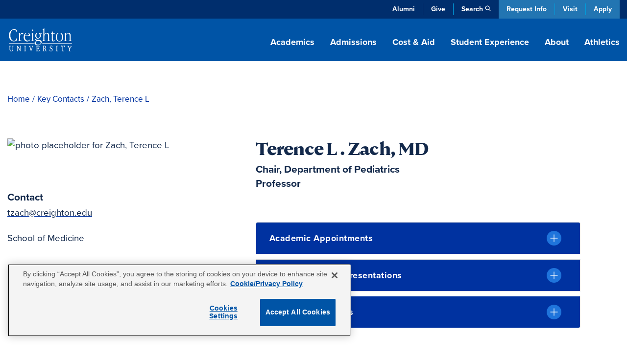

--- FILE ---
content_type: text/html; charset=UTF-8
request_url: https://www.creighton.edu/campus-directory/zach-terence-l
body_size: 83355
content:
<!DOCTYPE html><html lang="en" dir="ltr" prefix="content: http://purl.org/rss/1.0/modules/content/ dc: http://purl.org/dc/terms/ foaf: http://xmlns.com/foaf/0.1/ og: http://ogp.me/ns# rdfs: http://www.w3.org/2000/01/rdf-schema# schema: http://schema.org/ sioc: http://rdfs.org/sioc/ns# sioct: http://rdfs.org/sioc/types# skos: http://www.w3.org/2004/02/skos/core# xsd: http://www.w3.org/2001/XMLSchema# "><head><meta charset="utf-8" /><style>.async-hide { opacity: 0 !important}</style><meta name="description" content="Terence Zach | Creighton Faculty" /><link rel="canonical" href="https://www.creighton.edu/campus-directory/zach-terence-l" /><meta property="og:image:url" content="https://dms.creighton.edu/sites/default/files/faculty-images/SOM_Zach_Terence.jpg" /><meta property="profile:first_name" content="Terence" /><meta property="profile:last_name" content="Zach" /><meta property="profile:username" content="Chair, Department of Pediatrics" /><meta name="twitter:image" content="https://dms.creighton.edu/sites/default/files/faculty-images/SOM_Zach_Terence.jpg" /><meta name="Generator" content="Drupal 10 (https://www.drupal.org)" /><meta name="MobileOptimized" content="width" /><meta name="HandheldFriendly" content="true" /><meta name="viewport" content="width=device-width, initial-scale=1.0" /><script type="application/ld+json">{"@context": "https://schema.org","@type": "BreadcrumbList","itemListElement": [{"@type": "ListItem","position": 1,"name": "Home","item": "https://www.creighton.edu/"},{"@type": "ListItem","position": 2,"name": "Key Contacts","item": "https://www.creighton.edu/about/key-contacts"},{"@type": "ListItem","position": 3,"name": "Zach, Terence L"}]
}</script><link rel="icon" href="/sites/default/files/icon.png" type="image/png" /><script>window.a2a_config=window.a2a_config||{};a2a_config.callbacks=[];a2a_config.overlays=[];a2a_config.templates={};</script><title>Zach, Terence L | Creighton University</title><meta name="viewport" content="width=device-width, initial-scale=1, viewport-fit=cover"><script type="application/ld+json">{"@context": "https://schema.org","@graph": [{"@type": "CollegeOrUniversity","name": "Creighton University","url": "https://www.creighton.edu","logo": {"@type": "ImageObject","url": "https://www.creighton.edu/themes/creighton/images/Creighton-University-Logo-Color.svg","width": "264","height": "165.812px"}},{"@type": "WebSite","name": "Creighton University","url": "https://www.creighton.edu"}]}</script><script src="https://analytics.ahrefs.com/analytics.js" data-key="u82gef5nSw+yV8RIzcu3Ew" async></script><link rel="stylesheet" media="all" href="/sites/default/files/css/css_UPTlTakKGnWwb9iFOfB0lw7M8A2oC2QrKTblNxGOiuE.css?delta=0&amp;language=en&amp;theme=creighton&amp;include=eJxti0EKxCAMAD9k65MkjakNxERievD3S2EPhd3bMMNArWGgK8MX9tNNI6ETtytMM0If9yyVnTDM1ys1sQNkm7GEtb2CWqW_xwCH5jCuAojmlU1Tp8qQT5Yg3xFGPHKim0gJG-W441l_TJprBvV8wKQPzMRPGA" /><link rel="stylesheet" media="all" href="/sites/default/files/css/css_Nq6aIl2QOC77aeFA0sDfzNgPBjmdaelNsEi-uqEug10.css?delta=1&amp;language=en&amp;theme=creighton&amp;include=eJxti0EKxCAMAD9k65MkjakNxERievD3S2EPhd3bMMNArWGgK8MX9tNNI6ETtytMM0If9yyVnTDM1ys1sQNkm7GEtb2CWqW_xwCH5jCuAojmlU1Tp8qQT5Yg3xFGPHKim0gJG-W441l_TJprBvV8wKQPzMRPGA" /><link rel="stylesheet" media="all" href="//use.typekit.net/nsj2ccf.css" /><link rel="stylesheet" media="all" href="/sites/default/files/css/css_J6jtIIqMFWtMdS6tk4wkopSoT6TnyN0WyREy_z0HoDE.css?delta=3&amp;language=en&amp;theme=creighton&amp;include=eJxti0EKxCAMAD9k65MkjakNxERievD3S2EPhd3bMMNArWGgK8MX9tNNI6ETtytMM0If9yyVnTDM1ys1sQNkm7GEtb2CWqW_xwCH5jCuAojmlU1Tp8qQT5Yg3xFGPHKim0gJG-W441l_TJprBvV8wKQPzMRPGA" /><script src="/themes/creighton/js/header-scripts.js?t8mb6w" defer></script></head><body class="page-node-11891 logged-out path-node page-node-type-directory no-sidebar"><noscript><iframe src="https://www.googletagmanager.com/ns.html?id=GTM-WGCXHD"
height="0" width="0" style="display:none;visibility:hidden"></iframe></noscript><div id="skip"><a rel="nofollow" href="#main" class="visually-hidden focusable skip-link">Skip to main content</a></div><div class="dialog-off-canvas-main-canvas" data-off-canvas-main-canvas><div id="block-emergencyalert"></div><header id="navigation"><div class="utility-bar"><div class="container-sm"><div class="utility-menu d-none d-md-block"><ul class="menu list-unstyled menu-level--0"><li> <a href="https://alumni.creighton.edu/" target="_blank">Alumni</a></li><li> <a href="https://securelb.imodules.com/s/1250/20-giving/form.aspx?sid=1250&amp;gid=1&amp;pgid=4389&amp;cid=8450&amp;appealcode=26O54000" target="_blank">Give</a></li><li class="propagate d-none d-md-inline-block"> <a class="search-toggle" href="#search" data-toggle="collapse" aria-expanded="false" role="button" aria-controls="search" id="search-icon" title="Search Creighton.edu">Search</a></li></ul></div><div class="theme-links"><ul><li><a href="https://choose.creighton.edu/register/inquiry-form">Request Info</a></li><li><a href="/visit">Visit</a></li><li><a href="/apply">Apply</a></li></ul></div></div></div><div class="container"><div class="main-nav"><div class="d-flex justify-content-between"><div class="logo"><a href="/"><img width="145" height="60" src="/themes/creighton/images/Creighton-University-Logo-white.svg" alt="Creighton University"></a></div><div class="d-none d-lg-block propagate" id="desktop-nav"><ul class="drawer-toggle"><li><a href="#academics" data-toggle="collapse" aria-expanded="false" role="button" aria-controls="academics">Academics</a></li><li><a href="#admission" data-toggle="collapse" aria-expanded="false" role="button" aria-controls="admission">Admissions</a></li><li><a href="#costaid" data-toggle="collapse" aria-expanded="false" role="button" aria-controls="cost-aid">Cost & Aid</a></li><li><a href="#student-experience" data-toggle="collapse" aria-expanded="false" role="button" aria-controls="student-experience">Student Experience</a></li><li><a href="#about" data-toggle="collapse" aria-expanded="false" role="button" aria-controls="about">About</a></li><li><a class="no-panel" href="https://gocreighton.com/">Athletics</a></li></ul></div></div></div><div class="toggle-wrap d-lg-none"><button class="hamburger hamburger--3dx" type="button" id="mobile-toggle" aria-label="Menu" aria-controls="navigation"><span class="hamburger-box"><span class="hamburger-inner"></span></span>Menu</button></div></div><a class="favorites-icon mobile-favorites d-lg-none" href="/favorited-programs" title="My Saved Programs"><span class="d-none" aria-hidden="true">My Saved Programs</span><img src="/themes/creighton/images/flag-nav.png" alt="Favorited Programs"/><span class="favorite-count count"></span></a></header><nav class="drawer" id="drawer"><div class="position-relative propagate" id="drawer-wrap"><div class="drawer-bg"><div class="container drawer-inner"><div id="academics" class="link-panel collapse" tabindex="-1" data-parent="#drawer"><a href="#academicsDrop" data-toggle="collapse" aria-expanded="false" class="d-lg-none parent-drop" tabindex="-1" role="button" aria-controls="academicsDrop">Academics</a><div class="d-lg-flex justify-content-between collapse dropdowncolumn" id="academicsDrop" data-parent="#drawer"><div class="info-for"><div id="block-creighton-academicsmenuoverview" class="navigation-overview"><div class="inner"><div class="navigation-overview--title"><a href="/academics"><span class="visually-hidden"><div>Academics</div> </span>Overview</a></div><div class="navigation-overview--body"><div><p>Blending rigorous coursework with hands-on learning, Creighton academics are carefully designed to prepare impactful leaders.</p></div></div></div></div><nav role="navigation" aria-labelledby="block-academicsresources-menu" id="block-academicsresources"><ul class="menu list-unstyled menu-level--0"><li> <a href="/student-success" rel="noreferrer" data-drupal-link-system-path="node/10081">Advising &amp; Student Success</a></li><li> <a href="/academics/centers-institutes" data-drupal-link-system-path="node/8628">Centers &amp; Institutes</a></li><li> <a href="/academics/libraries" data-drupal-link-system-path="node/8223">Libraries</a></li><li> <a href="/registrar" data-drupal-link-system-path="node/8188">Office of the Registrar</a></li></ul> </nav></div><div class="menu-column"> <nav role="navigation" aria-labelledby="block-academicsallprograms-menu" id="block-academicsallprograms"><ul class="menu list-unstyled menu-level--0"><li> <a href="/academics/degrees-programs" data-drupal-link-system-path="node/71">All Programs</a></li><li> <a href="/programs/undergraduate-majors-and-minors" data-drupal-link-system-path="node/16292">Undergraduate Majors &amp; Minors</a></li><li> <a href="/programs/graduate-and-professional" data-drupal-link-system-path="node/16291">Graduate Programs</a></li><li> <a href="/academics/internships-and-study-abroad" data-drupal-link-system-path="node/15097">Internships &amp; Study Abroad</a></li><li> <a href="/academics/pre-professional-scholars-program" data-drupal-link-system-path="node/8658">Pre-Professional Scholars Program</a></li><li> <a href="/academics/accelerated-bachelors-masters" data-drupal-link-system-path="node/10446">Accelerated Bachelor’s to Master’s</a></li><li> <a href="/academics/academic-regulations" data-drupal-link-system-path="node/17975">Academic Regulations</a></li><li> <a href="/academics/magis-core-curriculum" data-drupal-link-system-path="node/8657">Magis Core Curriculum</a></li><li> <a href="/academics/distinguished-scholars-program" title="Distinguished Scholars Program" data-drupal-link-system-path="node/18934">Distinguished Scholars Program</a></li></ul> </nav><nav role="navigation" aria-labelledby="block-academicscollegesschools-menu" id="block-academicscollegesschools"><ul class="menu list-unstyled menu-level--0"><li> <a href="/research" data-drupal-link-system-path="node/10423">Research at Creighton</a></li><li> <a href="/arts-sciences" data-drupal-link-system-path="node/10438">College of Arts &amp; Sciences</a></li><li> <a href="/nursing" data-drupal-link-system-path="node/18840">College of Nursing</a></li><li> <a href="/continuing-professional" data-drupal-link-system-path="node/9793">College of Professional and Continuing Education</a></li><li> <a href="/business" data-drupal-link-system-path="node/10439">Heider College of Business</a></li><li> <a href="/dentistry" data-drupal-link-system-path="node/10440">School of Dentistry</a></li><li> <a href="/law" data-drupal-link-system-path="node/17733">School of Law</a></li><li> <a href="/medicine" data-drupal-link-system-path="node/10442">School of Medicine</a></li><li> <a href="/pharmacy-ot-pt" data-drupal-link-system-path="node/17486">School of Pharmacy &amp; Health Professions</a></li></ul> </nav></div></div></div><div id="admission" class="link-panel collapse" tabindex="-1" data-parent="#drawer"><a href="#admissionnewDrop" data-toggle="collapse" aria-expanded="false" class="d-lg-none parent-drop" tabindex="-1" role="button" aria-controls="admissionnewDrop" data-parent="#drawer">Admissions</a><div class="d-lg-flex justify-content-between collapse dropdowncolumn" id="admissionnewDrop" data-parent="#drawer"><div class="info-for"><div id="block-creighton-admissions" class="navigation-overview"><div class="inner"><div class="navigation-overview--title"><a href="/admissions"><span class="visually-hidden"><div>Admissions</div> </span>Overview</a></div><div class="navigation-overview--body"><div><p>Experience our close community with a campus tour, connect with admissions counselors or apply now.</p></div></div></div></div></div><div class="menu-column"> <nav role="navigation" aria-labelledby="block-creighton-menuadmissions-menu" id="block-creighton-menuadmissions"><ul class="menu list-unstyled menu-level--0"><li> <a href="/admissions/find-application" data-drupal-link-system-path="node/17264">Find Your Application</a><ul class="menu-level--1 list-unstyled"><li> <a href="/admissions/find-application/undergraduate-student-applications" data-drupal-link-system-path="node/17480">Undergraduate Applications</a></li><li> <a href="/admissions/find-application/graduate-applications" data-drupal-link-system-path="node/17481">Graduate Applications</a></li><li> <a href="/admissions/find-application/student-portal" data-drupal-link-system-path="node/17265">New Student Portal</a></li></ul></li><li> <a href="/admissions/dates-deadlines" data-drupal-link-system-path="node/17233">Dates and Deadlines</a></li><li> <a href="/admissions/admissions-requirements" data-drupal-link-system-path="node/17236">Admission Requirements</a><ul class="menu-level--1 list-unstyled"><li> <a href="/admissions/admissions-requirements/undergrad-transfer" data-drupal-link-system-path="node/17272">Undergraduate and Transfer Students</a></li><li> <a href="/admissions/admissions-requirements/graduate" data-drupal-link-system-path="node/17273">Graduate Students</a></li><li> <a href="/admissions/admissions-requirements/international" data-drupal-link-system-path="node/18721">International Students</a></li><li> <a href="/admissions/admissions-requirements/non-degree-seeking" data-drupal-link-system-path="node/17281">Non-Degree-Seeking Students</a></li></ul></li><li> <a href="/admissions/admitted-students" data-drupal-link-system-path="node/17567">Admitted Students</a><ul class="menu-level--1 list-unstyled"><li> <a href="/admissions/admitted-students/admitted-undergrad-students" data-drupal-link-system-path="node/17266">Admitted Undergraduate Students</a></li><li> <a href="/admissions/admitted-students/admitted-graduate-students" data-drupal-link-system-path="node/17568">Admitted Graduate Students</a></li></ul></li><li> <a href="/admissions/visit" data-drupal-link-system-path="node/17569">Schedule a Visit</a><ul class="menu-level--1 list-unstyled"><li> <a href="/admissions/visit/undergrad-visits" data-drupal-link-system-path="node/17269">Undergraduate Visits</a></li><li> <a href="/admissions/visit/graduate-visits" data-drupal-link-system-path="node/17571">Graduate Visits</a></li><li> <a href="/admissions/visit/plan-omaha-visit" data-drupal-link-system-path="node/17304">Plan Your Omaha Visit</a></li><li> <a href="/admissions/visit/plan-phoenix-visit" data-drupal-link-system-path="node/17667">Plan Your Phoenix Visit</a></li><li> <a href="/admissions/visit/admitted-student-day" data-drupal-link-system-path="node/17300">Undergraduate Admitted Student Day</a></li><li> <a href="/admissions/visit/graduate-admitted-student-day" data-drupal-link-system-path="node/17695">Graduate Admitted Student Day</a></li><li> <a href="/admissions/visit/events-near-you" data-drupal-link-system-path="node/17301">Undergraduate Events Near You</a></li></ul></li><li> <a href="/admissions/contact" data-drupal-link-system-path="node/17271">Contact Admissions</a><ul class="menu-level--1 list-unstyled"><li> <a href="/admissions/contact/contact-undergrad" data-drupal-link-system-path="node/17270">Contact Undergraduate Admissions</a></li><li> <a href="/admissions/contact/contact-grad" data-drupal-link-system-path="node/17572">Contact Graduate Admissions</a></li></ul></li><li> <a href="/admissions/our-student-body" data-drupal-link-system-path="node/17234">Our Student Body</a></li><li> <a href="/admissions/parents" data-drupal-link-system-path="node/17328">Info for Parents</a><ul class="menu-level--1 list-unstyled"><li> <a href="/admissions/parents/parents-prospective-students" data-drupal-link-system-path="node/17336">Parents of Prospective Students</a></li><li> <a href="/admissions/parents/parents-admitted-students" data-drupal-link-system-path="node/17330">Parents of Admitted Students</a></li><li> <a href="/admissions/parents/parents-committed-students" data-drupal-link-system-path="node/17329">Parents of Committed Students</a></li></ul></li></ul> </nav></div></div></div><div id="costaid" class="link-panel collapse" tabindex="-1" data-parent="#drawer"><a href="#costaidDrop" data-toggle="collapse" aria-expanded="false" class="d-lg-none parent-drop" tabindex="-1" role="button" aria-controls="costaidDrop" data-parent="#drawer">Cost & Aid</a><div class="d-lg-flex justify-content-between collapse dropdowncolumn" id="costaidDrop" data-parent="#drawer"><div class="info-for"><div id="block-creighton-costaid" class="navigation-overview"><div class="inner"><div class="navigation-overview--title"><a href="/cost-aid"><span class="visually-hidden"><div>Cost &amp; Aid</div> </span>Overview</a></div><div class="navigation-overview--body"><div><p>Creighton is within your reach. Explore financial aid options, calculate your costs and discover scholarships.</p></div></div></div></div></div><div class="menu-column"> <nav role="navigation" aria-labelledby="block-creighton-menucostaid-menu" id="block-creighton-menucostaid"><ul class="menu list-unstyled menu-level--0"><li> <a href="/cost-aid/tuition-costs" data-drupal-link-system-path="node/17313">Tuition and Costs</a><ul class="menu-level--1 list-unstyled"><li> <a href="/cost-aid/tuition-costs/net-price-calculator" data-drupal-link-system-path="node/17314">Net Price Calculator</a></li><li> <a href="/cost-aid/tuition-costs/undergraduate-tuition" data-drupal-link-system-path="node/17315">Undergraduate Tuition and Fees</a></li><li> <a href="/cost-aid/tuition-costs/graduate-tuition" data-drupal-link-system-path="node/17317">Graduate School Costs</a></li><li> <a href="/cost-aid/tuition-costs/summer-winter-term-costs" data-drupal-link-system-path="node/17407">Summer and Winter Term Costs</a></li></ul></li><li> <a href="/cost-aid/applying-aid" data-drupal-link-system-path="node/17408">Applying for Aid</a></li><li> <a href="/cost-aid/types-aid" data-drupal-link-system-path="node/17415">Types of Financial Aid</a><ul class="menu-level--1 list-unstyled"><li> <a href="/cost-aid/types-aid/scholarships" data-drupal-link-system-path="node/17416">Scholarships</a></li><li> <a href="/cost-aid/types-aid/grants" data-drupal-link-system-path="node/17450">Grants</a></li><li> <a href="/cost-aid/types-aid/loans" data-drupal-link-system-path="node/17452">Loans</a></li><li> <a href="/cost-aid/types-aid/student-employment" data-drupal-link-system-path="node/17465">Student Employment</a></li><li> <a href="/cost-aid/types-aid/military-veterans-benefits" data-drupal-link-system-path="node/17580">Military and Veterans Benefits</a></li></ul></li><li> <a href="/cost-aid/forms-consumer-info" data-drupal-link-system-path="node/17467">Financial Aid Forms &amp; Consumer Info</a><ul class="menu-level--1 list-unstyled"><li> <a href="/cost-aid/forms-consumer-info/consumer-info-policies" data-drupal-link-system-path="node/17469">Consumer Information and Policies</a></li><li> <a href="/cost-aid/forms-consumer-info/cares-crrsaa-act-information" data-drupal-link-system-path="node/17468">CARES &amp; CRRSAA Acts</a></li></ul></li><li> <a href="/cost-aid/contact-financial-aid" data-drupal-link-system-path="node/17470">Contact the Office of Financial Aid</a></li></ul> </nav></div></div></div><div id="student-experience" class="link-panel collapse" tabindex="-1" data-parent="#drawer"><a href="#student-experienceDrop" data-toggle="collapse" aria-expanded="false" class="d-lg-none parent-drop" tabindex="-1" role="button" aria-controls="student-experienceDrop">Student Experience</a><div class="d-lg-flex justify-content-between collapse dropdowncolumn" id="student-experienceDrop" data-parent="#drawer"><div class="info-for"><div id="block-studentexperienceoverview" class="navigation-overview"><div class="inner"><div class="navigation-overview--title"><a href="/student-experience"><span class="visually-hidden"><div>Student Experience</div> </span>Overview</a></div><div class="navigation-overview--body"><div><p>Explore our vibrant campus life with diverse student activities, supportive resources and a strong sense of community.</p></div></div></div></div></div><div class="menu-column"> <nav role="navigation" aria-labelledby="block-creighton-studentexperiencenewmenucampuslife-menu" id="block-creighton-studentexperiencenewmenucampuslife"><ul class="menu list-unstyled menu-level--0"><li> <a href="/student-experience/housing/first-year-housing" data-drupal-link-system-path="node/17943">Housing</a><ul class="menu-level--1 list-unstyled"><li> <a href="/student-experience/housing/first-year-housing" data-drupal-link-system-path="node/17943">First-Year Housing Process</a></li><li> <a href="/student-experience/housing/off-campus-housing" data-drupal-link-system-path="node/17946">Off-Campus Housing</a></li><li> <a href="/student-experience/housing/living-learning-communities" data-drupal-link-system-path="node/18290">Living-Learning Communities</a></li><li> <a href="/student-experience/housing/campus-housing" data-drupal-link-system-path="node/17945">On-Campus Housing</a></li></ul></li><li> <a href="/student-experience/building-community" data-drupal-link-system-path="node/18087">Building Community</a><ul class="menu-level--1 list-unstyled"><li> <a href="/student-experience/building-community/new-student-orientation" data-drupal-link-system-path="node/18088">New Student Orientation</a></li><li> <a href="/student-experience/building-community/inclusive-community" data-drupal-link-system-path="node/18161">An Inclusive Community</a></li><li> <a href="/student-experience/building-community/creighton-community-standards" data-drupal-link-system-path="node/18122">Community Standards</a></li></ul></li><li> <a href="/student-experience/faith-service-justice" data-drupal-link-system-path="node/18126">Faith, Service and Justice</a><ul class="menu-level--1 list-unstyled"><li> <a href="/student-experience/faith-service-justice/campus-ministry" data-drupal-link-system-path="node/18137">Campus Ministry</a></li><li> <a href="/student-experience/faith-service-justice/schlegel-center-service-justice" data-drupal-link-system-path="node/18160">Schlegel Center for Service and Justice</a></li><li> <a href="/student-experience/faith-service-justice/worship-prayer-sacraments-campus" data-drupal-link-system-path="node/18189">Worship, Prayer and Sacraments</a></li><li> <a href="/student-experience/faith-service-justice/retreat-center">Retreat Center</a></li><li> <a href="/student-experience/faith-service-justice/deglman-center">Deglman Center</a></li></ul></li><li> <a href="/student-experience/safety-well-being" data-drupal-link-system-path="node/18032">Well-being and Safety</a><ul class="menu-level--1 list-unstyled"><li> <a href="/student-experience/safety-well-being/physical-wellness" data-drupal-link-system-path="node/18048">Physical Wellness</a></li><li> <a href="/student-experience/safety-well-being/emotional-wellness" data-drupal-link-system-path="node/17979">Emotional Wellness</a></li><li> <a href="/student-experience/safety-well-being/campus-safety" data-drupal-link-system-path="node/18035">Campus Safety</a></li></ul></li><li> <a href="/student-experience/clubs-organizations" data-drupal-link-system-path="node/17955">Clubs and Organizations</a><ul class="menu-level--1 list-unstyled"><li> <a href="/student-experience/clubs-organizations/fraternities-sororities" data-drupal-link-system-path="node/17956">Fraternities and Sororities</a></li><li> <a href="/student-experience/clubs-organizations/club-sports" data-drupal-link-system-path="node/17962">Club Sports</a></li><li> <a href="/student-experience/clubs-organizations/multicultural-student-organizations" data-drupal-link-system-path="node/17961">Multicultural Student Organizations</a></li><li> <a href="/student-experience/clubs-organizations/creighton-students-union" data-drupal-link-system-path="node/18003">Creighton Students Union</a></li><li> <a href="/student-experience/clubs-organizations/honor-societies" data-drupal-link-system-path="node/18004">Honor Societies</a></li></ul></li><li> <a href="/student-experience/dining" data-drupal-link-system-path="node/17949">Dining</a></li></ul> </nav></div></div></div><div id="about" class="link-panel collapse" tabindex="-1" data-parent="#drawer"><a href="#aboutDrop" data-toggle="collapse" aria-expanded="false" class="d-lg-none parent-drop" tabindex="-1" role="button" aria-controls="aboutDrop">About</a><div class="d-lg-flex justify-content-between collapse dropdowncolumn" id="aboutDrop" data-parent="#drawer"><div class="info-for"><div id="block-aboutmenuoverview" class="navigation-overview"><div class="inner"><div class="navigation-overview--title"><a href="/about"><span class="visually-hidden"><div>About</div> </span>Overview</a></div><div class="navigation-overview--body"><div><p>Learn about Creighton’s rich history, commitment to Jesuit, Catholic values, and dedication to academic excellence.</p></div></div></div></div><nav role="navigation" aria-labelledby="block-aboutinfofor-menu" id="block-aboutinfofor"><ul class="menu list-unstyled menu-level--0"><li> <a href="/family-and-parents" data-drupal-link-system-path="node/16041">Family &amp; Parents</a></li></ul> </nav></div><div class="menu-column"> <nav role="navigation" aria-labelledby="block-creighton-aboutnewmegamenu-menu" id="block-creighton-aboutnewmegamenu"><ul class="menu list-unstyled menu-level--0"><li> <a href="/about/mission-and-history" data-drupal-link-system-path="node/18395">Mission and History</a><ul class="menu-level--1 list-unstyled"><li> <a href="/about/mission-and-history/what-jesuit-education" data-drupal-link-system-path="node/18630">What Is a Jesuit Education?</a></li><li> <a href="/about/creightons-history">Creighton’s History</a></li><li> <a href="/about/mission-and-history/community-belonging" data-drupal-link-system-path="node/18629">Community and Belonging</a></li><li> <a href="/about/mission-and-history/commitment-service" data-drupal-link-system-path="node/18314">Commitment to Service</a></li><li> <a href="/about/mission-and-history/sustainability" data-drupal-link-system-path="node/18484">Sustainability at Creighton</a></li><li> <a href="/about/mission-and-history/jesuit-community" data-drupal-link-system-path="node/18313">Jesuit Community</a></li></ul></li><li> <a href="/about/creighton-rankings-and-recognition" data-drupal-link-system-path="node/18281">Rankings and Recognition</a></li><li> <a href="/about/student-outcomes" data-drupal-link-system-path="node/8912">Outcomes</a></li><li> <a href="/about/analytics-institutional-research-office" data-drupal-link-system-path="node/18286">Analytics and Institutional Research Office</a></li><li> <a href="/about/leadership-key-offices-and-contacts">Leadership, Key Offices and Contacts</a><ul class="menu-level--1 list-unstyled"><li> <a href="/about/leadership-key-offices-contacts/president" data-drupal-link-system-path="node/18420">Office of the President</a></li><li> <a href="/about/leadership-key-offices-contacts/office-provost" data-drupal-link-system-path="node/18428">Office of the Provost</a></li><li> <a href="/about/leadership-key-offices-contacts/administrative-offices" data-drupal-link-system-path="node/18318">Administrative Offices</a></li><li> <a href="/about/key-contacts" data-drupal-link-system-path="node/72">Key Contacts</a></li></ul></li><li> <a href="/about/campus-locations-maps-parking" data-drupal-link-system-path="node/18404">Campus Locations, Maps and Parking</a><ul class="menu-level--1 list-unstyled"><li> <a href="/about/campus-locations-maps-parking/campus-regional-locations" data-drupal-link-system-path="node/18389">Campus and Regional Locations</a></li><li> <a href="/about/maps" data-drupal-link-system-path="node/7064">Campus Maps</a></li><li> <a href="/about/campus-locations-maps-parking/parking-transportation" data-drupal-link-system-path="node/18514">Parking and Transportation</a></li></ul></li><li> <a href="/about/news-and-events" data-drupal-link-system-path="node/18646">News and Events</a><ul class="menu-level--1 list-unstyled"><li> <a href="/blog" title="Blog" data-drupal-link-system-path="blog">Blog</a></li><li> <a href="/about/news-and-events/creighton-magazine" data-drupal-link-system-path="node/19003">Creighton Magazine</a></li><li> <a href="/about/news-and-events/media-coverage" data-drupal-link-system-path="node/17227">Media Coverage</a></li><li> <a href="/news" data-drupal-link-system-path="news">News</a></li><li> <a href="/events" data-drupal-link-system-path="events">Events</a></li></ul></li></ul> </nav></div></div></div><a class="no-panel d-lg-none" href="https://gocreighton.com/">Athletics</a><div class="utility-menu d-block d-md-none"><ul class="menu list-unstyled menu-level--0"><li> <a href="https://alumni.creighton.edu/" target="_blank">Alumni</a></li><li> <a href="https://securelb.imodules.com/s/1250/20-giving/form.aspx?sid=1250&amp;gid=1&amp;pgid=4389&amp;cid=8450&amp;appealcode=26O54000" target="_blank">Give</a></li><li class="propagate d-none d-md-inline-block"> <a class="search-toggle" href="#search" data-toggle="collapse" aria-expanded="false" role="button" aria-controls="search" id="search-icon" title="Search Creighton.edu">Search</a></li></ul></div><div id="search" class="link-panel collapse" data-parent="#drawer"><a id="search-label" href="#searchDrop" data-toggle="collapse" aria-expanded="false" class="d-lg-none parent-drop" tabindex="-1" role="button" aria-controls="searchDrop">Search</a><div class="d-lg-flex justify-content-between collapse dropdowncolumn" id="searchDrop" data-parent="#drawer"><div class="search"><div id="block-searchsitedirectory"><div id="hybrid-search" class="hybrid-search"><ul class="toggles"><li><a class="search-toggle" data-toggle="collapse" href="#site-search" role="button" aria-expanded="true" aria-controls="site-search">Site Search</a></li><li><a class="search-toggle collapsed" data-toggle="collapse" href="#directory-search" role="button" aria-expanded="false" aria-controls="directory-search">Directory</a></li></ul><div id="site-search" class="collapse show" data-parent="#hybrid-search"><form method="get" class="elastic_search_form" id="elastic_search_form" action="/search"><input aria-label="Search Creighton.Edu" type="text" name="query" class="cu-query" placeholder="What are you looking for?"><input type="submit" value="Submit"></form></div><div id="directory-search" class="collapse" data-parent="#hybrid-search"><div class="views-exposed-form" data-drupal-selector="views-exposed-form-campus-directory-page-1" id="block-exposedformcampus-directorypage-1"><div class="campus-directory"><div><form region="disabled" action="/campus-directory" method="get" id="views-exposed-form-campus-directory-page-1" accept-charset="UTF-8"><div class="directory-filters"><div class="d-block d-lg-flex justify-content-between"><div class="flex-grow-1"><div class="js-form-item form-item js-form-type-textfield form-item-keys js-form-item-keys form-no-label"> <input title="Search keywords" placeholder="Enter a Keyword" data-drupal-selector="edit-keys" type="text" id="edit-keys" name="keys" value="" size="15" maxlength="128" class="form-text" /></div></div><div class="js-form-item form-item js-form-type-select form-item-field-directory-school-coll-target-id js-form-item-field-directory-school-coll-target-id"> <label for="edit-field-directory-school-coll-target-id">School/College/Department</label> <select data-drupal-selector="edit-field-directory-school-coll-target-id" id="edit-field-directory-school-coll-target-id" name="field_directory_school_coll_target_id" class="form-select"><option value="All" selected="selected">- Any -</option><option value="84">School of Dentistry</option><option value="85">School of Law</option><option value="83">Heider College of Business</option><option value="86">School of Medicine</option><option value="87">School of Pharmacy and Health Professions</option><option value="2">College of Arts and Sciences</option><option value="82">Graduate School</option><option value="81">College of Professional and Continuing Education</option><option value="3">College of Nursing</option></select></div><div class="js-form-item form-item js-form-type-select form-item-field-directory-school-coll-target-id-1 js-form-item-field-directory-school-coll-target-id-1"> <label for="edit-field-directory-school-coll-target-id-1">School/College/Department (field_directory_school_coll)</label> <select data-drupal-selector="edit-field-directory-school-coll-target-id-1" id="edit-field-directory-school-coll-target-id-1" name="field_directory_school_coll_target_id_1" class="form-select"><option value="All" selected="selected">- Any -</option><option value="402">EMS</option><option value="1039">Jesuit Community</option><option value="434">Admissions</option></select></div><div data-drupal-selector="edit-actions" class="form-actions js-form-wrapper form-wrapper" id="edit-actions--dlwETHoj"><input data-drupal-selector="edit-submit-campus-directory" type="submit" id="edit-submit-campus-directory" value="Search" class="button js-form-submit form-submit" /></div></div><div id="custom-filters-2-views-exposed-form-campus-directory-page-1" class="custom-filters d-block d-lg-flex"><div class="collase-wrap h-100"><div class="drop-title h-100"><a href="#by-school-2-views-exposed-form-campus-directory-page-1" data-original="Filter by School" data-toggle="collapse" class="collapsed h-100 d-flex align-items-center" aria-expanded="false" aria-controls="degree-type-views-exposed-form-campus-directory-page-1">Filter by School</a></div><div id="by-school-2-views-exposed-form-campus-directory-page-1" class="collapse" data-parent="#custom-filters-2-views-exposed-form-campus-directory-page-1"><ul class="term-list"><li><a class="filter-trigger" data-target="field_directory_school_coll_target_id" data-tid="84" href="#">School of Dentistry</a></li><li><a class="filter-trigger" data-target="field_directory_school_coll_target_id" data-tid="85" href="#">School of Law</a></li><li><a class="filter-trigger" data-target="field_directory_school_coll_target_id" data-tid="83" href="#">Heider College of Business</a></li><li><a class="filter-trigger" data-target="field_directory_school_coll_target_id" data-tid="86" href="#">School of Medicine</a></li><li><a class="filter-trigger" data-target="field_directory_school_coll_target_id" data-tid="87" href="#">School of Pharmacy and Health Professions</a></li><li><a class="filter-trigger" data-target="field_directory_school_coll_target_id" data-tid="2" href="#">College of Arts and Sciences</a></li><li><a class="filter-trigger" data-target="field_directory_school_coll_target_id" data-tid="82" href="#">Graduate School</a></li><li><a class="filter-trigger" data-target="field_directory_school_coll_target_id" data-tid="81" href="#">College of Professional and Continuing Education</a></li><li><a class="filter-trigger" data-target="field_directory_school_coll_target_id" data-tid="3" href="#">College of Nursing</a></li></ul></div></div><div class="collase-wrap h-100"><div class="drop-title h-100"><a href="#by-department-2-views-exposed-form-campus-directory-page-1" data-original="Filter by Department" data-toggle="collapse" class="collapsed h-100 d-flex align-items-center" aria-expanded="false" aria-controls="by-department-2-views-exposed-form-campus-directory-page-1">Filter by Department</a></div><div id="by-department-2-views-exposed-form-campus-directory-page-1" class="collapse" data-parent="#custom-filters-2-views-exposed-form-campus-directory-page-1"><ul class="term-list"><li><a class="filter-trigger" data-target="field_directory_school_coll_target_id_1" data-tid="434" href="#">Admissions</a></li><li><a class="filter-trigger" data-target="field_directory_school_coll_target_id_1" data-tid="402" href="#">EMS</a></li><li><a class="filter-trigger" data-target="field_directory_school_coll_target_id_1" data-tid="1039" href="#">Jesuit Community</a></li></ul></div></div></div></div></form></div></div></div></div></div></div></div></div></div><a href="#" class="focusable close-drawer-keyboard d-none d-lg-block"><span class="visually-hidden">Close Menu</span></a></div></div></div></nav><main id="main" aria-label="Page Content"><div data-drupal-messages-fallback class="hidden"></div><div id="block-creighton-content"><div data-history-node-id="11891" about="/campus-directory/zach-terence-l" class="node-directory"><div class="container"><div ><div class="breadcrumb"><div><div class="bread-wrap"> <nav class="breadcrumb" aria-label="Breadcrumb Navigation"> <a href="/">Home</a> <span class="spacer">/</span> <a href="/about/key-contacts">Key Contacts</a> <span class="spacer">/</span> Zach, Terence L </nav></div></div></div><div class="row d-flex"><div class="col-md-4 side"><div class="heading d-block d-lg-none"><div class="h1">Terence	L	.	Zach, MD</div><h2>Chair, Department of Pediatrics</h2><h2>Professor</h2></div><img src="https://dms.creighton.edu/sites/default/files/faculty-images/SOM_Zach_Terence.jpg" alt="photo placeholder for Zach, Terence L"><h3>Contact</h3><div class="item"><a rel="nofollow" id="email" href="mailto:tzach@creighton.edu">tzach@creighton.edu</a></div><div class="item"><div id="page-classification-1">School of Medicine</div></div></div><div class="col-md-8 bio"><div class="inner"><div class="heading d-none d-lg-block"><h1>Terence	L	.	Zach, MD</h1><h2>Chair, Department of Pediatrics</h2><h2>Professor</h2></div><div class="accordion landing-accordion paragraph directory-accordion" id="accordion-details"><div class="card"><div class="card-header" id="heading-academic-appointments }}"><h2><a rel="nofollow" class="btn btn-link collapsed collapsed " type="button" data-toggle="collapse" href="#collapse-accademic-appointments" aria-controls="collapse-research">Academic Appointments</a></h2></div><div id="collapse-accademic-appointments" class="collapse" aria-labelledby="heading-academic-appointments" data-parent="#accordion-details"><div class="card-body"><div class="inner"><h3 class="pb-0">Department</h3><p>Pediatrics</p><h3 class="pb-0">Position</h3><p>Professor</p></div></div></div></div><div class="card"><div class="card-header" id="heading-publications }}"><h2><a rel="nofollow" class="btn btn-link collapsed collapsed " type="button" data-toggle="collapse" href="#collapse-publications" aria-controls="collapse-publications">Publications and Presentations</a></h2></div><div id="collapse-publications" class="collapse" aria-labelledby="heading-publications" data-parent="#accordion-details"><div class="card-body"><div class="inner"><h3>Publications</h3><ul><li><strong>Expert Review of Clinical Immunology</strong><br>Agarwal Shreya, Zach Terence L., Agrawal Devendra K., Kovilam Oormila P., Immunopathogenesis and Therapeutic Approaches in Pediatric Celiac Disease 2016</li><li><strong>Journal of Pediatric Hematology/Oncology</strong><br>Gumuscu Burak, Coccia Peter F., Thompson Elizabeth I., Grovas Alfred C., Zach Terrence L., Warkentin Phyllis I., Successful unrelated cord blood transplantation for homozygous α-thalassemia<br>35:7, p. 570 - 572 2013</li><li><strong>European Journal of Clinical Microbiology and Infectious Diseases</strong><br>Varman M., Romero J. R., Cornish N. E., Manley J., Meza J. L., Zach T. L., Chartrand S. A., Characterization and mechanisms of resistance of group B streptococcal isolates obtained at a community hospital<br>24:6, p. 431 - 433 2005</li><li><strong>Biological and Pharmaceutical Bulletin</strong><br>Hoie Eric Brian, McGuire Timothy Robert, Leuschen Patricia Mary, Zach Terrence Leo, Pentoxifylline inhibits tumor necrosis factor-alpha induced synthesis of complement component C3 in human endothelial cells<br>27:10, p. 1670 - 1673 2004</li><li><strong>Comprehensive Therapy</strong><br>Zach T. L., Group B streptococcal infections in newborn infants<br>21:11, p. 673 - 677 1995</li><li><strong>Survey of anesthesiology</strong><br>Leuschen M. P., Willett L. D., Bussey M. E., Hoie E. B., Bolam D. L., Zach T. L., Nelson R. M., Goodrich P. D., Plasma Fentanyl Levels in Infants Undergoing Extracorporeal Membrane Oxygenation<br>38:1, p. 47 1994</li><li><strong>Biology of the neonate</strong><br>Zach T. L, Tetrault G, Leuschen M. P, Amniotic fluids levels of the third component of complement<br>65:2, p. 126 - 128 1994</li><li><strong>The Nebraska medical journal</strong><br>Zach T. L., Problems and outcomes in low birth weight infants.<br>79:1, p. 11 - 12 1994</li><li><strong>American Journal of Pathology</strong><br>Christian-Ritter Karlyle K., Zach Terence L., Hill Laura D., Hoie Eric B., Effect of interleukin-4 on the synthesis of the third component of complement by pulmonary epithelial cells<br>144:1, p. 171 - 176 1994</li><li><strong>Neonatology</strong><br>Zach Terence L., Tetrault Gregory, Patricia Leuschen M., Amniotic fluid levels of the third component of complement<br>65:2, p. 126 - 128 1994</li><li><strong>The Nebraska medical journal</strong><br>Fisher M. J., Zach T. L., Neonatal group B streptococcal infections<br>78:6, p. 148 - 150 1993</li><li><strong>Experimental Lung Research</strong><br>Zach Terence L., Herrman Vicki A., Hill Laura D., Leuschen M. Patricia, Effect of steroids on the synthesis of complement c3 in a human alveolar epithelial cell line<br>19:5, p. 603 - 616 1993</li><li><strong>Immunology</strong><br>Hill L. D., Sun L., Leuschen M. P., Zach T. L., C3 synthesis by A549 alveolar epithelial cells is increased by interferon-γ and dexamethasone<br>79:2, p. 236 - 240 1993</li><li><strong>Journal of Thoracic and Cardiovascular Surgery</strong><br>Leuschen M. P., Nelson R. M., Willett L. D., Hoie E. B., Bolam D. L., Zach T. L., Bussey M. E., Goodrich P. D., Plasma fentanyl levels in infants undergoing extracorporeal membrane oxygenation<br>105:5, p. 885 - 891 1993</li><li><strong>The Nebraska medical journal</strong><br>Zach T. L., Chickenpox during pregnancy.<br>77:10, p. 281 - 282 1992</li><li><strong>Journal of Immunology</strong><br>Zach T. L., Hill L. D., Herrman V. A., Leuschen M. P., Hostetter M. K., Effect of glucocorticoids on C3 gene expression by the A549 human pulmonary epithelial cell line<br>148:12, p. 3964 - 3969 1992</li><li><strong>American Journal of Perinatology</strong><br>Zach Terence L., Cifuentes Raul F., Strom Robert L., Congenital Mesoblastic Nephroma, Hemorrhagic Shock, and Disseminated Intravascular Coagulation in a Newborn Infant<br>8:3, p. 203 - 205 1991</li><li><strong>The Nebraska medical journal</strong><br>Zach T. L., Bacterial infections in the newborn infant.<br>76:3, p. 74 - 75 1991</li><li><strong>The Journal of Pediatrics</strong><br>Zach Terence L., Steinhorn Robin H., Georgieff Michael K., Mills Maria M., Green Thomas P., Leukopenia associated with extracorporeal membrane oxygenation in newborn infants<br>116:3, p. 440 - 444 1990</li><li><strong>The American Journal of Medicine</strong><br>Zach Terence L., Quie Paul G., Prostatitis in chronic granulomatous disease<br>87:3, p. 353 - 354 1989</li><li><strong>Pediatric Research</strong><br>Zach Terence L., Hostetter Margaret K., Biochemical abnormalities of the third component of complement in neonates<br>26:2, p. 116 - 120 1989</li><li><strong>The Nebraska medical journal</strong><br>Zach T. L., Penn R. G., Gnarra D. J., Bever J. L., Fusarium moniliforme pneumonia.<br>72:1, p. 6 - 9 1987</li><li><strong>Pediatric Infectious Disease</strong><br>Zach Terence L., Penn Robert G., Localized cryptococcal osteomyelitis in an immunocompetent host<br>5:5, p. 601 - 603 1986</li><li><strong>The Nebraska medical journal</strong><br>Zach T. L., Tonniges T. F., Systemic Hemophilus influenza infections in central Nebraska--how useful will the new vaccine be?<br>71:2, p. 34 - 36 1986</li></ul><h3>Presentations</h3><ul><li>23rd Annual Pediatric Research Forum 2025</li><li>23rd Annual Pediatric Research Forum 2025</li><li> 2025</li><li>23rd Annual Pediatric Research Forum 2025</li><li>23rd Annual Pediatric Research Forum 2025</li><li>23rd Annual Pediatric Research Forum 2025</li><li>23rd Annual Pediatric Research Forum 2025</li><li>23rd Annual Pediatric Research Forum 2025</li><li>23rd Annual Pediatric Research Forum 2025</li><li>23rd Annual Pediatric Research Forum 2025</li><li>22nd Annual Pediatric Research Forum 2024</li><li>22nd Annual Pediatric Research Forum 2024</li><li>22nd Annual Pediatric Research Forum 2024</li><li>22nd Annual Pediatric Research Forum 2024</li><li>22nd Annual Pediatric Research Forum 2024</li><li>22nd Annual Pediatric Research Forum 2024</li><li>22nd Annual Pediatric Research Forum 2024</li><li>21st Annual Pediatric Research Forum 2023</li><li>21st Annual Pediatric Research Forum 2023</li><li>Heterotaxy in newborn with transposition of the great arteries, Betts L, Zach TL. 20th Annual Pediatric Research Forum, Omaha, NE 2022</li><li>20th Annual Pediatric Research Forum 2022</li><li>Lethal congenital chylothorax in a patient with familial Noonan Syndrome, Nesley T, Zach TL. 20th Annual Pediatric Research Forum, Omaha, NE 2022</li><li>20th Annual Pediatric Research Forum 2022</li><li>Retrospective study on maternal BMI and length of stay for neonates with hypoxic ischemic encephalopathy treated with hypothermia, Flaten S Zach TL. 20th Annual Pediatric Research Forum, Omaha, NE 2022</li><li>20th Annual Pediatric Research Forum 2022</li><li>Opitz G Syndrome, Furtmann A, Zach TL. 20th Annual Pediatric Research Forum, Omaha, NE 2022</li><li>20th Annual Pediatric Research Forum 2022</li><li>Utilization of antimicrobial therapy in neonates receiving therapeutic hypothermia for hypoxic ischemic encephalopathy, Walsh M, Zach TL. 20th Annual Pediatric Research Forum, Omaha, NE 2022</li><li>20th Annual Pediatric Research Forum 2022</li><li>Two patients with Klinefelter Syndrome fortuitously diagnosed by non-invasive prenatal test,Craven S, Zach TL. 20th Annual Pediatric Research Forum, Omaha, NE 2022</li><li>20th Annual Pediatric Research Forum 2022</li><li>Fortuitous diagnosis of total anomalous pulmonary venous return in newborn with hypoglycemia, Maes J, Zach TL. 20th Annual Pediatric Research Forum, Omaha, NE 2022</li><li>20th Annual Pediatric Research Forum 2022</li><li>Demographic and clinical features of newborns managed with therapeutic hypothermia for hypoxic ischemic encephalopathy, Poellinger E, Zach TL. 20th Annual Pediatric Research Forum, Omaha, NE 2022</li><li>20th Annual Pediatric Research Forum 2022</li><li>Unique presentation of Wolf-Hirschhorn Syndrome in a premature infant, Drexelius J Zach TL. 20th Annual Pediatric Research Forum, Omaha, NE 2022</li><li>20th Annual Pediatric Research Forum 2022</li><li>Craven S, Zach T, Two patients with Klinefelter Syndrome fortuitously diagnosed by Non-invasive prenatal test; 20th Annual Pediatric Research Forum, Omaha, NE 2022</li><li>Drexelius J, Zach T: Case Report: Unique presentation of Wolf-Hirschhorn Syndrome in a premature infant; 20th Annual Pediatric Research Forum, Omaha, NE 2022</li><li>Flaten S, Poellinger E, Zach T. Retrospective study on maternal BMI and length of stay for neonates with Hypoxic Ischemic Encephalopathy treated with hypothermia; 20th Annual Pediatric Research Forum, Omaha, NE 2022</li><li>Furtmann A, Zach T, Opitz G/BBB Syndrome; 20th Annual Pediatric Research Forum, Omaha, NE 2022</li><li>Maes J, Zach T, Foruitous diagnosis of total anomalous pulmonary venous return in a newborn with hypoglycemia; 20th Annual Pediatric Research Forum, Omaha, NE 2022</li><li>Nesley T, Zach T; Lethal congenital chylothorax in a patient with Familial Noonan Syndrome; 20th Annual Pediatric Research Forum, Omaha, NE 2022</li><li>Poellinger E, Walsh M, Zach T, Demographic and clinical features of newborns managed with therapeutic hypothermia for Hypoxic Ischemic Encephalopathy; 20th Annual Pediatric Research Forum, Omaha, NE 2022</li><li>Walsh M, Poellinger E, Zach T, Utilization of antimicrobial therapy in neonates receiving therapeutic hypothermia for Hypoxic Ischemic Encephalopathy; 20th Annual Pediatric Research Forum, Omaha, NE 2022</li><li>Opitz G Syndrome; Amanda Furtmann, Terence Zach 25th Annual Stephen A. Chartrand 2022 Update, Omaha NE 2022</li><li>Heterotaxy in newborn with transposition of the great arteries, Betts L, Zach TL. 25th Annual Stephen A. Chartrand Memorial Practical Pediatric 2022 Update 2022</li><li>Lethal congenital chylothorax in a patient with familial Noonan Syndrome, Nesley T, Zach TL. 25th Annual Stephen A. Chartrand Memorial Practical Pediatric 2022 Update 2022</li><li>Retrospective study on maternal BMI and length of stay for neonates with hypoxic ischemic encephalopathy treated with hypothermia, Flaten S, Zach TL. 25th Annual Stephen A. Chartrand Memorial Practical Pediatric 2022 Update, 2022</li><li>Opitz G Syndrome, Furtmann A, Zach TL. 25th Annual Stephen A. Chartrand Memorial Practical Pediatric 2022 Update 2022</li><li>Utilization of antimicrobial therapy in neonates receiving therapeutic hypothermia for hypoxic ischemic encephalopathy, Walsh M, Zach TL. 25th Annual Stephen A. Chartrand Memorial Practical Pediatric 2022 Update 2022</li><li>Two patients with Klinefelter Syndrome fortuitously diagnosed by non-invasive prenatal test, Craven S, Zach TL. 25th Annual Stephen A. Chartrand Memorial Practical Pediatric 2022 Update 2022</li><li>Fortuitous diagnosis of total anomalous pulmonary venous return in newborn with hypoglycemia, Maes J, Zach TL. 25th Annual Stephen A. Chartrand Memorial Practical Pediatric 2022 Update, March 4, 2022 2022</li><li>Case Report of congenital diaphragmatic hernia in a twin, Watts C, Zach TL. 25th Annual Stephen A. Chartrand Memorial Practical Pediatric 2022 Update 2022</li><li>Hetrotaxy in Newborn with Transposition of the Great Arteries, Lucus Betts, Terence Zach; 25th Annual Stephen A. Chartrand 2022 Update, Omaha NE 2022</li><li>Demographic and clinical features of newborns managed with therapeutic hypothermia for hypoxic ischemic encephalopathy, Poellinger E, Zach TL. 25th Annual Stephen A. Chartrand Memorial Practical Pediatric 2022 Update 2022</li><li>Lethal Congenital Chylothorax in a patient with Familial Noonan Syndrome, Tamiko Nesley, Terence Zach; 25th Annual Stephen A. Chartrand 2022 Update, Omaha NE 2022</li><li>Unique presentation of Wolf-Hirschhorn Syndrome in a premature infant, Drexelius J, Zach TL. 25th Annual Stephen A. Chartrand Memorial Practical Pediatric 2022 Update 2022</li><li>Retrospective study on maternal BMI and length of stay for neonates with hypoxic ischemia encephalopathy treated with hypothermia; Sonya Flaten, Terence Zach; 25th Annual Stephen A. Chartrand 2022 Update, Omaha NE 2022</li><li>Utilization of Antimicrobial Therapy in Neonates receiving Therapeutic Hypothermia for Hypoxic Ischemic Encephalopathy; Marissa Walsh, Terence Zach; 25th Annual Stephen A. Chartrand 2022 Update, Omaha NE 2022</li><li>Two patients with Klinefelter syndrome fortuitously diagnosed by non-invasive prenatal test; Sara Craven, Terence Zach; 25th Annual Stephen A. Chartrand 2022 Update, Omaha NE 2022</li><li>Fortuitous Diagnosis of Total Anomalous Pulmonary Venous Return in a newborn with Hypoglycemia; Joseph Maes, Terence Zach; 25th Annual Stephen A. Chartrand 2022 Update, Omaha NE 2022</li><li>Case Report of Congenital Diaphragmatic Hernia in a Twin; Clayton Watts, Terence Zach; 25th Annual Stephen A. Chartrand 2022 Update, Omaha NE 2022</li><li>Demographic and clinical features of newborns managed with Therapeutic Hypothermia for Hypoxic Ischemic Encephalopathy; Emily Poellinger; Terence Zach; 25th Annual Stephen A. Chartrand 2022 Update, Omaha NE 2022</li><li>Case Report: Unique presentation of Wolf-Hirschhorn Syndrome in a premature infant; Julia Drexelius, Terence Zach; 25th Annual Stephen A. Chartrand 2022 Update, Omaha NE 2022</li><li>Poster presentation: Wittmeyer S, Bader L, Zach T; Interprofessional Care at its Finest: Case Report: Twins Femur Fracture w/Dx and treatment by Occupational Therapy in the NICU, 18th Annual Pediatric Research Forum, Children's Hopsital and Medical Center, Omaha, NE, May 7-8, 2020 2020</li><li>Simmons A, Zach T, Ryan T; Management of Fibromatosis w/congenital Torticollis in a Premature Infant, 18th Annual Pediatric Research Forum, Children's Hospital and Medical Center, Omaha, NE May 7-8, 2020 2020</li><li>Rude L, Zach T, Kosoko-Lasaki O; Assessing Health Disparities in Prenatal Care and Neonatal Outcomes, 18th Annual Pediatrc Research Forum, Children's Hospital and Medical Center, Omaha, NE, May 7-8, 2020 2020</li><li>Fairborn C, Icenoggle T, Corigan D, Francher-Dominguez, Zach T; The Relationship between Neonatal Abstinence Syndrome, Treatment and Lenth of NICU Stay, 18th Annual Pediatric Research Forum, Children's Hospital and Medical Center, Omaha, NE May 7-8, 2020 2020</li><li>Patello E, Zach T, Maternal Post Partum Depression Risk Factor in Bergan Mercy NICU, 18th Annual Pediatric Research Forum, Children's Hospital and Medical Center, Omaha, NE May 7-8, 2020 2020</li><li>Poster presentation, &quot;Myelomeningocele in dizygotic twin&quot;, Malouff S, Zach T, 23rd Annual Practical Pediatrics 2020 Update-Stephen A. Chartrand, MD Memorial Seminar, Omaha, NE, February 28, 2020 2020</li><li>Poster presentation, &quot;Maternal post-partum depression risk factors in Bergan Mercy NICU&quot;, Patello E, Zach T, 23rd Annual Practical Pediatrics 2020 Update-Stephen A. Chartrand, MD Memorial Seminar, Omaha, NE, February 28, 2020 2020</li><li>Poster presentation, &quot;Neonatal Dysphagia: A Case Study&quot; Gillespie L, Zach T, 23rd Annual Practical Pediatrics 2020 Update-Stephen A. Chartrand, MD Memorial Seminar, Omaha, NE, February 28, 2020 2020</li><li>Poster presentation, &quot;A mother's excess sweet is not her baby's treat: A neonate with hypertrophic cardiomyopathy born to a mother with Type II Diabetes Mellitus&quot;, Strauss J, Zach T, 23rd Annual Practical Pediatrics 2020 Update-Stephen A. Chartrand, MD Memorial Seminar, Omaha, NE, February 28, 2020 2020</li><li>Poster presentation, &quot;Absent septum pellucidum in a patient with 18q21.2 deletion: Pitt Hopkins Syndrome&quot;, Marinelli K, Zach T, Pederson E, Mogenson M, 23rd Annual Practical Pediatrics 2020 Update-Stephen A. Chartrand, MD Memorial Seminar, Omaha, NE, February 28, 2020 2020</li><li>Poster presentation, &quot;The relationship between neonatal abstinence syndrome, treatment, and length of NICU stay&quot;, Fairbourn C, Zach T, 23rd Annual Practical Pediatrics 2020 Update-Stephen A. Chartrand, MD Memorial Seminar, Omaha, NE, February 28, 2020 2020</li><li>Poster presentation, &quot;Maternal care and length of NICU stay: Effects of raical health disparities&quot;, Scrogum A, Zach T, 23rd Annual Practical Pediatrics 2020 Update-Stephen A. Chartrand, MD Memorial Seminar, Omaha, NE, February 28, 2020 2020</li><li>Poster presentation, &quot;Managment of life-threatening persistent pulmonary hypertension in an extremely small for gestational age premature infant&quot;, Jones A, Zach T, 23rd Annual Practical Pediatrics 2020 Update-Stephen A. Chartrand, MD Memorial Seminar, Omaha, NE, February 28, 2020 2020</li><li>Poster presentation, &quot;Management of Fibromatosis Colli with congenital torticollis in a premature infant&quot;, Simmons A, Zach T, Ryan T, 23rd Annual Practical Pediatrics 2020 Update-Stephen A. Chartrand, MD Memorial Seminar, Omaha, NE, February 28, 2020 2020</li><li>Poster presentation, &quot;Interprofessional care at its finest: case report of a twin's femur fracture with diagnosis and treatment by occupational therapy in the NICU&quot;, Wittmeyer, Bader L, Zach T, 23rd Annual Practical Pediatrics 2020 Update-Stephen A. Chartrand, MD Memorial Seminar, Omaha, NE, February 28, 2020 2020</li><li>Poster presentation, &quot;Assessing health disparities in prenatal care and neonatal outcomes&quot;, Rude L, Zach T, 23rd Annual Practical Pediatrics 2020 Update-Stephen A. Chartrand, MD Memorial Seminar, Omaha, NE, February 28, 2020 2020</li><li>Time between birth, admission to the NICU and first does of antibiotics in infants born to mothers with suspected chorioamnionitis, presented at The Future of Pediatrics Conference, Orlando, FL 2019</li><li>Poster presentation &quot;Multiple rib fractures in a macrosomic neonate following difficult birth&quot;, Aung M, Zach TL 17th Annual Pediatric Research Forum, Omaha, NE 2019</li><li>Poster presentation &quot;Profound neonatal anemia due to a fetal to maternal hemorrhage&quot;, Bandi P, Lee C, Zach TL 17th Annual Pediatric Research Forum, Omaha, NE 2019</li><li>Poster presentation &quot;Case report of an emergency c-section and newborn passive cooling in a free-standing emergency department&quot;, Fallon M, Zach TL 17th Annual Pediatric Research Forum, Omaha, NE 2019</li><li>Poster presentation &quot;Significant ABO incompatibility with a negative direct antiglobulin test in a neonate with Trisomy 21: A case report&quot;, Zach TL 17th Annual Pediatric Research Forum, Omaha, NE 2019</li><li>Poster presentation &quot; The relationship between neonatal abstinence syndrome, treatment, and length of NICU stay&quot; Icenoggle T, Corrigan D, Fancher-Dominguez A, Zach TL, 17th Annual Pediatric Research Forum, Omaha, NE 2019</li><li>Poster presentation &quot;Klinefelter syndrome fortuitously diagnosed by non-invasive prenatal test&quot; Leyden E, Zach TL 17th Annual Pediatric Research Forum, Omaha, NE 2019</li><li>Poster presentation &quot;Neonatal Hypoglycemia Screening Protocols&quot;, Merrill B, Zach TL 17th Annual Pediatric Research Forum, Omaha, NE 2019</li><li>Poster presentation &quot;Time between birth, admission to NICU, and first dose of antibiotics in infants born to mothers with suspected Chorioamnionitis&quot;, Zach TL 17th Annual Pediatric Research Forum, Omaha, NE 2019</li><li>Poster presentation &quot;Septum Pellucidum agenesis with Rathke's Cleft cyst: a mild variant of Septo-Optic Dysplasia&quot;, Sughroue A, Zach TL 17th Annual Pediatric Research Forum, Omaha, NE 2019</li><li>Approach to Dysmorphic Baby - Saint Elizabeth Hospital, Lincoln, NE 2018</li><li>Approach to Dysmorphic Baby, OB Grand Rounds, Creighton University School of Medicine, Omaha, NE 2018</li><li>Poster presentation, 16th Annual Pediatric Reserach Forum, Omaha, NE &quot;Serum Sodium levels in preterm neonates: do they correlate with intraventricular hemmorrhages?&quot; Brozovich N, Masuda Z, Zach T. 2018</li><li>16th Annual Pediatric Research Forum, Omaha, NE &quot;Time Between Birth and Admission to NICU and first dose of antibiotics in infants born to mother's with suspected chorioamniontis&quot; Colburn L, Hasegawa M, Mans K, Zach T 2018</li><li>Poster presentation-16th Annual Pediatric Research Forum, Omaha, NE &quot;Arthrogryposis masquerading as Erb's Palsy in newborn without shoulder dystocia&quot; DeVries S, Peeples E, Gollehon N, Zach T. 2018</li><li>Poster presentation - 16th Annual Pediatric Research Forum, Omaha, NE &quot;Pneumomediastinum in late preterm infant that developed while on high flow nasal cannula&quot; Guerins K, Zach T. 2018</li><li>Poster presentation - 16th Annual Pediatric Research Forum, Omaha, NE &quot;A lethal case of congenital hydrocephalus in association with multiple anomalies&quot;, Hammerquist A, Zeiden Z, Zach T. 2018</li><li>Poster presentation -16th Annual Pedatric Research Forum, &quot;Neuromuscular stimulation to assist feeings in an infant with hypoxic ischemic encephalopathy&quot;, Hartley E, Gameri B, Johnson J, Zach 2018</li><li>Poster presentation - 16th annual Research Forum, Omaha, NE &quot;Time between administration of epidural and highest recorded maternal temperature in mothers with suspected Chorioamnionitis&quot; Hasegawa M, Colburn L, Mans K, Zach T. 2018</li><li>Poster presentation - 16th Annual Pediatric Research Forum -Omaha, NE. &quot;Polydactyly in Neonates&quot;, Lowder K, Hammerquist A, Zach T. 2018</li><li>Poster presentation - 16th Annual Pediatric Research Forum, Omaha, NE - &quot;VACTERL diagnosed fortuitously in a premature infant with RDS and scoliosis&quot; Lowder K, Zach T, Schubert J. 2018</li><li>Poster presentation - 16th Annual Pediatric Research Forum, Omaha, NE &quot;Early separation of mother and infant for NICU admission and sepsis rule out impacts breastfeeding success rates for term babies born to mothers with suspected or proven chorioamnionitis&quot; Mans K, Colburn M, Zach T. 2018</li><li>Poster presentation- 16th Annual Pediatric Research Forum, Omaha, NE &quot;Admission temperature as a diagnostic factor for intraventricular hemorrhages in very low birth weight neonates&quot;, Masuda Z, Brozovich N, Zach T. 2018</li><li>Poster presentation - 16th Annual Pediatric Research Forum, Omaha, NE &quot;A case study on Rh anti-D isoimmunization successfully managed in morbidly obese pregnant woman&quot; Mattson K, Barsoom M, Zach T. 2018</li><li>Poster presentation - 16th Annual Pediatric Research Forum, Omaha, NE &quot;Presence of Opitz G/BBB Syndrome, absence of foramen of magendie&quot; McGuire S, Hammerquist A, Zach T. 2018</li><li>Poster presentation -16th Annual Pediatric Research Forum, Omaha, NE - &quot;Late onset neonatal hypocalcemia and hyperphosphatemia in dizygotic twin&quot; Rockamann R, Zach T. 2018</li><li>Poster presentation, 16th Annual Pediatric Research Forum, Omaha, NE &quot;Managment of a neonate born to a mother with Graves' Disease: Case Report. Yang R, Zach T. 2018</li><li>Neonatal Resuscitation: 2017 Update - OB Grand Rounds, Creighton University, Omaha, NE 2017</li><li>Poster Presentation Mystery Unsolved: Multiple Congenital Anomalies with No Genentic Link - Pediatric Research Forum, Children's Hospital, Omaha, NE 2017</li><li>Poster Presentation: Midwives on the Rise: Midwife Deliveries in Local Hospitals are Increasing-Pediatric Research Forum, Children's Hospital, Omaha, NE 2017</li><li>Poster Presentation: Lethal congenital chylothorax and familial Noonan syndrome - Pediatric Research Forum, Children's Hospital, Omaha, NE 2017</li><li>Poster Presentation: Intrahepatic Umbilical Vein Thrombosis; Pediatric Research Forum, Children's Hospital, Omaha, NE 2017</li><li>Poster Presentation: What's that Bump? Sinus Pericranil in a Premature Infant. Pediatric Research Forum - Children's Hospital, Omaha, NE 2017</li><li>Poster Presentation: Development of hypertension following double volume exchange transfusion for the treatment of neonatal hyperbilirubinemia - Pediatric Research Forum, Children's Hospital, Omaha, NE 2017</li><li>Poster Presentation: Incomplete Vascular Ring as a Result of a Right-sided Aortic Arch in a Neonate with CHARGE Syndrome- Pediatric Research Forum, Children' Hospital, Omaha, NE 2017</li><li>Poster Presentation: Nicrotia: A Case Report and Review of Literature; Pediatric Research Forum- Children's Hospital, Omaha, NE 2017</li><li>Poster Presentation: Alobar Holopresencephaly and Klienfelter's Syndrome in an Infant: A Case Report, Pediatric Research Forum-Children's Hospital, Omaha, NE 2017</li><li>CHARGE Syndromewith Hiatal Hernia- Pediatric Research Forum, Children's Hospital, Omaha, NE 2017</li><li>Early Exposreu ot pediatrics through Creighton University School of Medicine M1 Pediatric Summer Academy, 14th Annual Pediatric Research Forum, Omaha, NE 2016</li><li>Vaginal delivery of triplets. 14th Annual Pediatric Research Forum, Omaha, NE 2016</li><li>Prevalence and duration of neutropenia in very low birth weight infants born to mothers with preeclampsia, 14th Annual Pediatric Research Forum, Omaha, NE 2016</li><li>A case of collodion baby with normal underlying skin; 14th Annual Pediatric Research Forum, Omaha, NE 2016</li><li>Neonate with self-resolving congenital chylothorax; 14th Annual Pediatric Research Forum 2016</li><li>Psychotropic Drugs: Prenatal and Postnatal Effects - New Ferontiers in Neonatal Care Conference, Omaha, NE 2016</li><li>Neonate with self-resolving congenital chylothrox; Practical Pediatric Conference 2016</li><li>A Case of collodion baby with normal underlying skin; Practical Pediatrics Conference, Omaha, NE 2016</li><li>Prevalence and duration of neutropenia in very low birth weight infants born to mothers with preeclampsia; Practical Pediatrics Conference, Omaha, NE 2016</li><li>Vaginal delivery of triplets, Practical Pediatrics Conference, Omaha, NE 2016</li><li>Early exposure to pediatrics through Creighton University School of Medicine M1 Pediatric Summer Academy Program; Practical Pediatrics Conference, Omaha, NE 2016</li><li>&quot;Newborn Diagnoses: Common and Unusual Problems Encountered in the NICU&quot;, 24th Annual: A Day With the Perinatologists, Maternal-Fetal Medicine Perspectives in Practice Conference, physicians, nurses, and other health care providers, Omaha, Nebraska 2009</li><li>&quot;Transitional Physiology of the Neonate&quot;, Pediatric Pathophysiology / Embryology Course, First Year Neonatal Nurse Practitioner Students, Creighton University, Omaha, Nebraska 2009</li><li>&quot;Neonatal Diagnosis&quot;, University of Nebraska Family Medicine Residents, Clarkson Hospital, Omaha, Nebraska 2009</li><li>&quot;Stump the Stars Neonatal Assessment&quot; NICU Nurses and NICU staff, University of Nebraska Medical Center, Omaha, Nebraska 2009</li><li>&quot;Persistent Pulmonary Hypertension of the Newborn&quot;, NICU Critical Care Course, Bergan Mercy Medical Center, Omaha, Nebrasla 2009</li><li>&quot;Persistent Pulmonary Hypertension of the Newborn&quot;, ECMO Team Nurses, University of Nebraska Medical Center, Omaha, Nebraska 2009</li><li>&quot;Congenital Anomalies from a Neonatologists Perspective&quot; Pediatric Grand Rounds, St. Joseph Hospital &amp; Medical Center, Phoenix, Arizona 2009</li><li>&quot;Dermatology Review&quot;, Second Year Neonatal Nurse Practitioner Course, Creighton University 2008</li><li>&quot;Neonatal Stump the Stars&quot;, Second Year Neonatal Nurse Practitioner Course, Creighton University, 12/10/08 2008</li><li>&quot;Neonatology&quot; Breakfast with an Expert, Residents and Pediatric faculty, Creighton University Medical Center 2008</li><li>&quot;Stump the Stars II: Case Studies in Pharmacology&quot; 3rd Annual NICU Pharmacology Conference, NNPs and nurses, Lakeside Hospital, Omaha, NE 2008</li><li>&quot;Ethical Issues in Newborn Intensive Care&quot;, Marian High School Morality Class, Omaha, NE 2008</li><li>&quot;Interesting Cases in Newborn Nursery / Intensive Care Unit&quot;, Graduate Medical Education Conference, Family Medicine Residency Program, Clarkson Hospital, Omaha, NE 2008</li><li>&quot;Interesting Cases in Newborn Nursery / Intensive Care Unit&quot;, Physicians Noon Conference, on-site physicians &amp; telehealth network to rural hospitals in Central Nebraska &amp; Northern Kansas, Good Samaritan Hospital, Kearney, NE 2008</li><li>&quot;Derm Review&quot;, Creighton University Neonatal Nurse Practitioner Students, Omaha, NE 2007</li><li>&quot;Stump the Stars&quot;, Creighton University Neonatal Nurse Practitioner Students, Omaha, NE 2007</li><li>&quot;Common Newborn Care Issues&quot;, In-Service for OB Nursing Staff / Maternal Services, Immanuel Hospital, Omaha, NE 2007</li><li>&quot;Head Cooling Asphyxiated Newborns&quot;, Life Flight Transport Team Conference, UNMC, Omaha, NE 2007</li><li>&quot;Neonatal Respiratory Disorders&quot;,BREATH Conference, Nurses and Respiratory Therapists, Lakeside Hospital, Omaha, NE 2007</li><li>&quot;Head Cooling&quot;, NICU staff nurses, The Nebraska Medical Center, Omaha, NE 2007</li><li>&quot;Head Cooling Asphyxiated Newborns&quot; at Perinatalology / Neonatology / Surgery Conference, Children's Hospital, Omaha, NE 2007</li><li>&quot;Persistent Pulmonary Hypertension of the Newborn&quot;, NICU Critical Care Course, Neonatal Nurse Practitioners, Bergan Mercy Hospital, Omaha, NE 2007</li><li>&quot;Congenital Anomalies: A Neonatologist's Perspective&quot;, Registered Nurses and staff in Maternal and Child Health Care, Midlands Community Hospital, Omaha, NE 2007</li><li>&quot;Congenital Anomalies&quot;, Registered Nurses, Neonatal Nurse Practitioners, Lakeside Hospital, Omaha, NE 2007</li><li>&quot;PPHN&quot; lecture for NICU Critical Care Course at Bergan Mercy Hospital, Omaha, NE 2007</li><li>&quot;Shock and Awe with Zach: The Use of Blood Pressure Medication in Neonates&quot; 1st Annual NICU Pharmacology Conference, Drugs in the NICU, Creighton University Medical Center and School of Nursing and Linkous &amp; Associates, Omaha, NE 2006</li><li>&quot;Interesting Neonatal Cases&quot;, 21st Annual: A Day with the Perinatologists Obstertrical Dilemmas, Creighton University School of Medicine, Department of Obstetrics &amp; Gynecology and Continuing Medical Education, Omaha, NE 2006</li><li>&quot;Persistent Pulmonary Hypertension of the Newborn&quot;, NICU Critical Care Course, Neonatal Nurse Practitioners, Bergan Mercy Hospital, Omaha, NE 2006</li><li>&quot;Neonatology, Breakfast with an Expert&quot;, Pediatric Faculty, Residents, Students, Joint Pediatric Program Creighton University &amp; Nebraska School of Medicine, Omaha, NE 2006</li><li>&quot;Shock and Awe: Management of Shock in the NICU&quot;, 1st Annual NICU Pharmacology Conference - Drugs in the NICU, Creighton University School of Nursing, Omaha, NE 2006</li><li>&quot;Neonatology-Newborn Diagnosis&quot; Third Annual Regional Pediatric Symposium of the Black Hills, Rapid City, SD 2006</li><li>&quot;Persistent Pulmonary Hypertension of the Newborn&quot; NICU Critical Care Coure, Neonatal Nurse Practitioners, Bergan Mercy Medical Center, Omaha, NE 2006</li><li>&quot;Acid Base Balance&quot; NICU Critical Care Course, Neonatal Nurse Practitioner, Bergan Mercy Medical Center, Omaha, NE 2006</li><li>&quot;NICU Environment: The Face of Prematurity&quot;, March of Dimes Prematurity Summit, Sheraton Inn, Omaha, NE 2005</li><li>&quot;Infants of Diabetic Mothers&quot;, Labor and Delivery , NICU Nurses, Bergan Mercy Medical Center, Omaha, NE 2005</li><li>&quot;Persistent Pulmonary Hypertension of the Newborn&quot;. NICU Critical Care Course, Neonatal Nurse Practitioners, Bergan Mercy Hospital, Omaha, NE 2005</li><li>&quot;Infants of Diabetic Mothers&quot;, Fifth Annual Maternal Newborn Conference, Support the Maternal Newborn Women's Health Nurse in Caring for Women and Newborns, Maternal Education Coalition, Mid America Center, Council Bluffs, IA 2005</li><li>&quot;Syndromes&quot;, NICU Nurses, Bergan Mercy Hospital, Omaha, NE 2005</li><li>&quot;What is Neonatal Intensive Care and What are the Benefits?&quot;, Creigthon in the Community, Media Presentation, Cox Channel 4, Omaha, NE 2005</li><li>&quot;Persistent Pulmonary Hypertension of the Newborn&quot;, NICU Critical Care Course, Noenatal Nurse Practitioners, Bergan Mercy Hospital, Omaha, NE 2005</li><li>&quot;Interesting Neonatal Cases&quot;, CME lecture to Mercy Hspital Medical Staff, Alegent Health Medical Staff, Physician sistants and Nurse Practitioners, Council Bluffs, IA 2005</li><li>&quot;Congenital Abnormalities-A Neonatologist's Perspective&quot;, Nursery Nurses, Immanuel Hospital, Omaha, NE 2005</li><li>&quot;Ethical Issues at the Beginning of Life&quot; Nursing Students, CSOM, Omaha, NE 2004</li><li>&quot;Neonatology Immunology &amp; Hematology, Neonatal Nurse Practictioner Students, CUMC, Omaha, NE 2004</li><li>&quot;Treacher-Collins Disease&quot;, Interprofessional Education Clinical Conference, Grand Rounds, CUMC, Omaha, NE 2004</li><li>&quot;Interesting Cases in the NICU&quot;, Hypertension During Pregnance &amp; Interesting Cases in The NICU conference, Association of Women's Health, Obstetrics &amp; Neonatology Nurses, Omaha, NE 2004</li><li>&quot;Congenital Anomalies/A Neonatologist's Perspective&quot;, A Day with the Perinatologist, Perspectives in Practice Conference, Omaha, Ne 2004</li><li>&quot;Vermont Oxford Database-PICU Outcomes&quot; CUMC NICU Nursing In-Service, Omaha, NE 2004</li><li>&quot;Neonatology-Stump the Stars&quot; American Academy of Pediatric Coders, University of Nebraska Medical Center, Omaha, NE 2004</li><li>&quot;Congenital Anomalies-A Neonatologist's Perspective&quot; OB/GYN Grand Rounds, CUMC, Omaha, NE 2004</li><li>&quot;Genetics&quot; Neonatal Nurse Practitioner Studets, CUMC, Omaha, NE 2004</li><li>&quot;Congenital Anomalies-A Neonatologist's Perspective, NICU Nurses, CUMC, Omaha, NE 2004</li><li>&quot;Stump the Stars-Interesting Cases in Neonatology&quot;, Seventh Annual Practical Pediatric Conference, CUMC, Omaha, NE 2004</li><li>&quot;Congenital Anomalies&quot; In-service, Bergan Mercy Medical Center, Omaha, NE 2004</li><li>&quot;Problems with Premature Infants&quot; OB/GYN Grand Rounds, CUMC, Omaha, NE 2004</li><li>&quot;Neonatal Issues&quot; Health Vision Cable Program, Cox Channel 4, Omaha, NE 2003</li><li>&quot;Persistent Pulmonary Hypertension of the Newborn&quot; Neonatal Nurse Practitioners, Nebraska Medical Center, Omaha, NE 2003</li><li>&quot;Neonatal Mortality Report&quot;,Quality Council, CUMC, Omaha, NE 2003</li><li>&quot;Neonatal Mortality Report,&quot; Neonatal Intensive Care Unit Nurses, Creighton University Medical Center, Omaha, NE 2002</li><li>&quot;Neonatal Mortality Report,&quot; Professional Relations Committee, Creighton University Medical Center, Omaha, NE 2002</li><li>&quot;Newborn Musculoskeletal Problems,&quot; Neonatal Nurse Practitioners, Bergan Mercy Medical Center, Omaha, NE 2002</li><li>&quot;Patent Ductus Arteriosus,&quot; Nurses, Bergan Mercy Medical Center, Omaha, NE 2002</li><li>Stump the Stars -M3 and M4, Neonatology conferences for residents, sophomore lectures and health science lectures 1999</li><li>21st Annual Pediatric Research Forum 0023</li><li>21st Annual Pediatric Research Forum 0023</li><li>21st Annual Pediatric Research Forum 0023</li><li>21st Annual Pediatric Research Forum 0023</li><li>21st Annual Pediatric Research Forum 0023</li><li>21st Annual Pediatric Research Forum 0023</li><li>21st Annual Pediatric Research Forum 0023</li></ul></div></div></div></div><div class="card"><div class="card-header" id="heading-awards-and-honors }}"><h2><a rel="nofollow" class="btn btn-link collapsed collapsed " type="button" data-toggle="collapse" href="#collapse-awards-and-honors" aria-controls="collapse-awards-and-honors">Awards and Honors</a></h2></div><div id="collapse-awards-and-honors" class="collapse" aria-labelledby="heading-awards-and-honors" data-parent="#accordion-details"><div class="card-body"><div class="inner"><h3>Awards</h3><ul><li><strong>2025 Arnold R. Gold Foundation Humanism in Medicine Award</strong><br>Creighton University School of Medicine</li></ul></div></div></div></div></div></div></div></div></div></div></div></div></main><footer id="footer"><section class="top-footer"><div class="container"><div class="d-lg-flex flex-column flex-lg-row"><div class="footer-1"><div id="block-footerinternalresources" class="footer-dropdown"><a class="collapsed dropper" href="#footerinternalresources-drop" data-toggle="collapse" aria-expanded="false" role="button" aria-controls="footerinternalresources-drop"><span class="footer_heading">Internal Resources</span></a><div id="footerinternalresources-drop" class="collapse dropdown"><ul class="menu list-unstyled menu-level--0"><li> <a href="https://ami.creighton.edu/idmdash/" target="_blank" rel="noreferrer">Directory</a></li><li> <a href="https://portal.office.com" target="_blank" rel="noreferrer">Office 365</a></li><li> <a href="https://blueline.instructure.com/" target="_blank" rel="noreferrer">BlueLine</a></li><li> <a href="https://thenest.creighton.edu" target="_blank" rel="noreferrer">NEST</a></li><li> <a href="/academics/libraries" rel="noreferrer" data-drupal-link-system-path="node/8223">Libraries</a></li><li> <a href="https://creighton.bncollege.com/" target="_blank" rel="noreferrer">Bookstore</a></li><li> <a href="https://my.creighton.edu" target="_blank" rel="noreferrer">myCreighton</a></li><li> <a href="https://onlineministries.creighton.edu/">Online Ministries</a></li><li> <a href="/site-index" data-drupal-link-system-path="node/11592">Site Index</a></li></ul></div></div></div><div class="footer-2"><div id="block-footergetintouch" class="footer-dropdown"><a class="collapsed dropper" href="#footergetintouch-drop" data-toggle="collapse" aria-expanded="false" role="button" aria-controls="footergetintouch-drop"><span class="footer_heading">Get In Touch</span></a><div id="footergetintouch-drop" class="collapse dropdown"><ul class="menu list-unstyled menu-level--0"><li> <a href="/contact-creighton" data-drupal-link-system-path="node/9600">Contact Creighton</a></li><li> <a href="/about/leadership-key-offices-contacts/administrative-offices/human-resources/careers" data-drupal-link-system-path="node/18605">Jobs</a></li><li> <a href="/maps">Maps &amp; Directions</a></li><li> <a href="/media-inquiries" data-drupal-link-system-path="node/17747">Media Inquiries</a></li></ul></div></div><div id="block-footerlocations" class="footer-dropdown"><a class="collapsed dropper" href="#footerlocations-drop" data-toggle="collapse" aria-expanded="false" role="button" aria-controls="footerlocations-drop"><span class="footer_heading">Locations</span></a><div id="footerlocations-drop" class="collapse dropdown"><ul class="menu list-unstyled menu-level--0"><li> <a href="/student-experience/omaha">Omaha, NE</a></li><li> <a href="/healthsciences/phoenix" data-drupal-link-system-path="node/6847">Phoenix, AZ</a></li><li> <a href="/geo/dominicanrepublicprograms" data-drupal-link-system-path="node/10383">Dominican Republic</a></li></ul></div></div></div><div class="footer-3 ml-lg-auto"><img width="264" height="98" src="/themes/creighton/images/Creighton-University-Logo-Color.svg" alt="Creighton University Footer Logo"><div id="block-footeraddress"><div><p>2500 California Plaza<br>Omaha, NE 68178<br>402.280.2700</p></div></div><div id="block-creighton-watermarkblockoverview"><div><div class="watermark-img"><div><div class="visually-hidden">Image</div><div> <img loading="lazy" src="/sites/default/files/2026-01/logo_burst_-_stack_-_blue_2x_1.png" width="956" height="469" alt typeof="foaf:Image"></div></div></div></div></div><div id="block-gtranslate"><h2>Translate</h2><div class="gtranslate_wrapper"></div><script>window.gtranslateSettings = {"switcher_horizontal_position":"left","switcher_vertical_position":"bottom","horizontal_position":"inline","vertical_position":"inline","float_switcher_open_direction":"top","switcher_open_direction":"bottom","default_language":"en","native_language_names":0,"detect_browser_language":0,"add_new_line":1,"select_language_label":"Select Language","flag_size":24,"flag_style":"3d","globe_size":60,"alt_flags":[],"wrapper_selector":".gtranslate_wrapper","url_structure":"none","custom_domains":null,"languages":["en","fr","de","it","es"],"custom_css":""};</script><script>(function(){var js = document.createElement('script');js.setAttribute('src', 'https://cdn.gtranslate.net/widgets/latest/fd.js');js.setAttribute('data-gt-orig-url', '/campus-directory/zach-terence-l');js.setAttribute('data-gt-orig-domain', 'www.creighton.edu');document.body.appendChild(js);})();</script></div></div></div></div></section><section class="bottom-footer"><div class="container"><div class="d-flex flex-column flex-md-row"><div class="copyright d-none d-md-block"><div class="d-flex d-md-block"><div>&copy; Creighton University	2026</div></div></div><div class="order-1 order-md-2"><div id="block-footerlegal" class="d-xl-flex align-items-xl-center"> <span class="footer_legal" >Legal /</span><div><ul class="menu list-unstyled menu-level--0"><li> <a href="/about/leadership-key-offices-contacts/administrative-offices/office-title-ix-civil-rights-compliance/non-discrimination-statement" data-drupal-link-system-path="node/18511">Non-Discrimination Policy</a></li><li> <a href="/about/leadership-key-offices-contacts/administrative-offices/accessibility#privacypolicy" data-drupal-link-system-path="node/18408">Privacy Statement</a></li><li> <a href="/about/leadership-key-offices-contacts/administrative-offices/accessibility#webaccessibility" data-drupal-link-system-path="node/18408">Web Accessibility Statement</a></li></ul></div></div></div><div class="order-1 order-md-2 ml-auto"><div class="d-none d-md-block"><ul class="social-links d-flex justify-content-end"><li><a title="LinkedIn" rel="noreferrer" href="https://www.linkedin.com/school/creighton-university/" target="_blank"><i class="fa-brands fa-linkedin-in"></i><span class="d-none">LinkedIn</span></a></li><li><a title="Facebook" rel="noreferrer" href="https://www.facebook.com/creightonuniversity" target="_blank"><i class="fab fa-facebook-square" aria-hidden="true"></i><span class="d-none">Facebook</span></a></li><li><a title="Instagram" rel="noreferrer" href="https://www.instagram.com/creighton1878" target="_blank"><i class="fab fa-instagram" aria-hidden="true"></i><span class="d-none">Instagram</span></a></li><li><a title="Youtube" rel="noreferrer" href="https://www.youtube.com/user/Creighton1878" target="_blank"><i class="fab fa-youtube" aria-hidden="true"></i><span class="d-none">Youtube</span></a></li></ul></div></div></div></div></section><div class="mobile-footer d-block d-md-none"><div class="inner"><div class="container"><div class="d-flex justify-content-between align-items-center"><div class="copyright">&copy; Creighton University	2026</div><div><ul class="social-links d-flex justify-content-end"><li><a title="LinkedIn" rel="noreferrer" href="https://www.linkedin.com/school/creighton-university/" target="_blank"><i class="fa-brands fa-linkedin-in"></i><span class="d-none">LinkedIn</span></a></li><li><a title="Facebook" rel="noreferrer" href="https://www.facebook.com/creightonuniversity" target="_blank"><i class="fab fa-facebook-square" aria-hidden="true"></i><span class="d-none">Facebook</span></a></li><li><a title="Instagram" rel="noreferrer" href="https://www.instagram.com/creighton1878" target="_blank"><i class="fab fa-instagram" aria-hidden="true"></i><span class="d-none">Instagram</span></a></li><li><a title="Youtube" rel="noreferrer" href="https://www.youtube.com/user/Creighton1878" target="_blank"><i class="fab fa-youtube" aria-hidden="true"></i><span class="d-none">Youtube</span></a></li></ul></div></div></div></div></div></footer></div><script type="application/json" data-drupal-selector="drupal-settings-json">{"path":{"baseUrl":"\/","pathPrefix":"","currentPath":"node\/11891","currentPathIsAdmin":false,"isFront":false,"currentLanguage":"en"},"pluralDelimiter":"\u0003","suppressDeprecationErrors":true,"button_text":"Scroll to top","button_style":"image","button_animation":"slide","button_animation_speed":200,"scroll_distance":30,"scroll_speed":300,"ajaxTrustedUrl":{"\/campus-directory":true},"user":{"uid":0,"permissionsHash":"3a2556c79c8ab6b4796a49c223fb9bfa5499bcbd830b1a84c945427ba812fb4b"}}</script><script src="/themes/creighton/js/footer-scripts.js?t8mb6w" defer></script><script src="/themes/creighton/js/queryStringHandler.v5-17-2.js?t8mb6w" defer></script><script src="/sites/default/files/js/js_ugns0nFi5maYEPe0KwXhCFn-XrdzGUoO-iPh4UZTi1E.js?scope=footer&amp;delta=2&amp;language=en&amp;theme=creighton&amp;include=eJxti0EKwzAMBD-UNE8yiuzYAlVrZOXg37eFHgztbZmZpZwDZPOg73hcDouNvUhtATuYnv0eKYsXDvhc1AVE8X2wS4-xiKo4SfcRU8XqIlqh_PfRyak69ZaIGZ4Ftr0rqKZAT-cdn-qHvABax0wm"></script><script src="https://static.addtoany.com/menu/page.js" defer></script><script src="/sites/default/files/js/js_iUxLMovFBAF9Rb785OJc3qUCdTUw7o-a0DNFlXWyVTQ.js?scope=footer&amp;delta=4&amp;language=en&amp;theme=creighton&amp;include=eJxti0EKwzAMBD-UNE8yiuzYAlVrZOXg37eFHgztbZmZpZwDZPOg73hcDouNvUhtATuYnv0eKYsXDvhc1AVE8X2wS4-xiKo4SfcRU8XqIlqh_PfRyak69ZaIGZ4Ftr0rqKZAT-cdn-qHvABax0wm"></script></body></html>